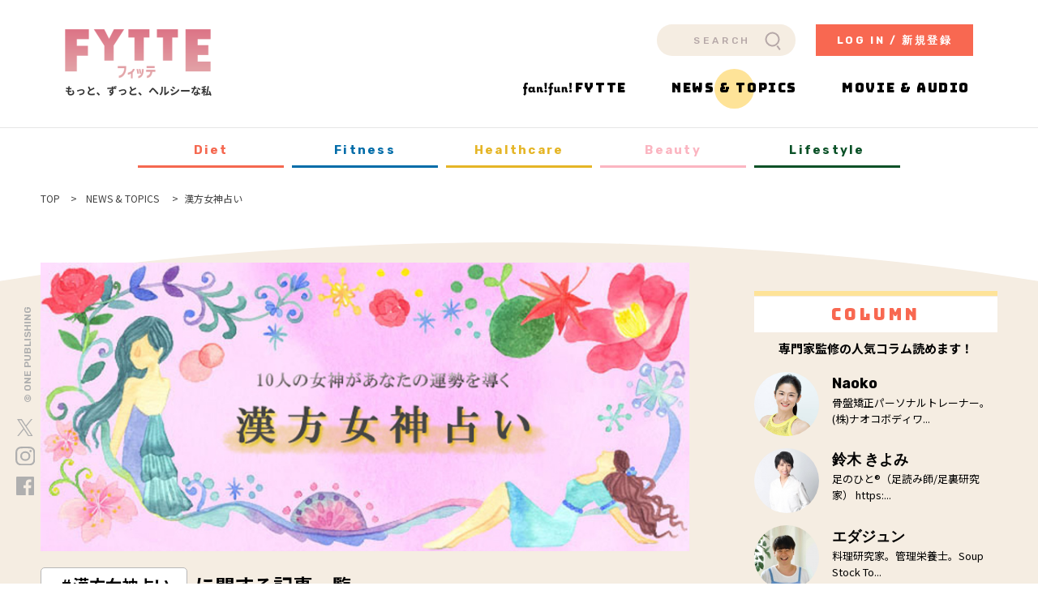

--- FILE ---
content_type: text/html; charset=UTF-8
request_url: https://fytte.jp/news/keyword/chinese-medicine-goddess-fortune-telling/page/3/
body_size: 12252
content:
<!doctype html>
<html><head>
<meta charset="UTF-8">
<meta name="format-detection" content="telephone=no,address=no,email=no">
<meta name="viewport" content="width=device-width">
<meta name="description" itemprop="description" content="漢方女神占い とは｜漢方理論をベースに自然界にある太陽と月、春夏秋冬と土用を加えた五行のどのタイプに生まれてどんな宿命を持っているかを10のエレメントで運勢を導きだします。
">
<meta name="Keywords" itemprop="keywords" content="漢方女神占い,FYTTE,フィッテ,ダイエット,女性,学研,運動,食事,健康,痩せる,痩せたい">
<title>漢方女神占い|ダイエット、フィットネス、ヘルスケアのことならFYTTE-フィッテ</title>
<!--[if lt IE 9]>
<script src="https://fytte.jp/news/wp-content/themes/fytte/js/html5.js"></script>
<![endif]-->

<script src="//ajax.googleapis.com/ajax/libs/webfont/1.6.26/webfont.js"></script>
<script>
  WebFont.load({
    google: {
      api: 'https://fonts.googleapis.com/css2',
      families: [
        'Noto+Sans+JP:wght@400;500;600;700;900&display=swap'
      ]
    }
  });
  WebFont.load({
    google: {
      api: 'https://fonts.googleapis.com/css2',
      families: [
        'Bungee&display=swap'
      ]
    }
  });
  WebFont.load({
    google: {
      api: 'https://fonts.googleapis.com/css2',
      families: [
        'Rubik:ital,wght@0,400;0,500;0,600;0,700;0,900;1,400;1,500;1,600;1,700;1,900&display=swap'
      ]
    }
  });
</script>

<link href="https://fytte.jp/wps/wp-content/themes/fytte-member/assets/css/style.min.css" rel="stylesheet" media="all">
<link rel="stylesheet" href="https://fytte.jp/wps/wp-content/themes/fytte-member/assets/css/lib/swiper.min.css">
<link rel="stylesheet" href="https://fytte.jp/wps/wp-content/themes/fytte-member/assets/css/page/news.min.css">

<meta property="og:title" content="漢方女神占い 外側からも内側からもキレイになりたい女性向けに、ダイエットやヘルス、ビューティの最新情報をお届け。ダイエットのノウハウ記事や、今知っておきたいヘルスケア情報など、読んでキレイになれる情報が満載です。" />
<meta property="og:type" content="article" />
<meta property="og:url" content="https://fytte.jp/news/keyword/chinese-medicine-goddess-fortune-telling/page/3/" />
<meta property="og:image" content="https://fytte.jp/news/wp-content/themes/fytte/img/social_follow/tag.jpg" />

<meta property="og:site_name" content="FYTTE-フィッテ" />
<meta property="og:description" content="漢方理論をベースに自然界にある太陽と月、春夏秋冬と土用を加えた五行のどのタイプに生まれてどんな宿命を持っているかを10のエレメントで運勢を導きだします。
" />

<meta name="twitter:card" content="summary_large_image" />
<meta name="twitter:title" content="漢方女神占い 外側からも内側からもキレイになりたい女性向けに、ダイエットやヘルス、ビューティの最新情報をお届け。ダイエットのノウハウ記事や、今知っておきたいヘルスケア情報など、読んでキレイになれる情報が満載です。" />
<meta name="twitter:description" content="漢方理論をベースに自然界にある太陽と月、春夏秋冬と土用を加えた五行のどのタイプに生まれてどんな宿命を持っているかを10のエレメントで運勢を導きだします。
" />
<meta name="twitter:image" content="https://fytte.jp/news/wp-content/themes/fytte/img/social_follow/tag.jpg" />

<meta itemprop="image" content="https://fytte.jp/news/wp-content/themes/fytte/img/social_follow/tag.jpg" />

<link rel="icon" type="image/png" href="https://fytte.jp/news/wp-content/themes/fytte/img/favicon.png" sizes="64x64">
<link rel="apple-touch-icon" sizes="180x180" href="https://fytte.jp/news/wp-content/themes/fytte/img/apple-touch-icon.png">
<meta name='robots' content='max-image-preview:large' />
<link rel='dns-prefetch' href='//codoc.jp' />
<link rel='stylesheet' id='wp-block-library-css' href='https://fytte.jp/news/wp-includes/css/dist/block-library/style.min.css?ver=6.5.4' type='text/css' media='all' />
<style id='classic-theme-styles-inline-css' type='text/css'>
/*! This file is auto-generated */
.wp-block-button__link{color:#fff;background-color:#32373c;border-radius:9999px;box-shadow:none;text-decoration:none;padding:calc(.667em + 2px) calc(1.333em + 2px);font-size:1.125em}.wp-block-file__button{background:#32373c;color:#fff;text-decoration:none}
</style>
<style id='global-styles-inline-css' type='text/css'>
body{--wp--preset--color--black: #000000;--wp--preset--color--cyan-bluish-gray: #abb8c3;--wp--preset--color--white: #ffffff;--wp--preset--color--pale-pink: #f78da7;--wp--preset--color--vivid-red: #cf2e2e;--wp--preset--color--luminous-vivid-orange: #ff6900;--wp--preset--color--luminous-vivid-amber: #fcb900;--wp--preset--color--light-green-cyan: #7bdcb5;--wp--preset--color--vivid-green-cyan: #00d084;--wp--preset--color--pale-cyan-blue: #8ed1fc;--wp--preset--color--vivid-cyan-blue: #0693e3;--wp--preset--color--vivid-purple: #9b51e0;--wp--preset--gradient--vivid-cyan-blue-to-vivid-purple: linear-gradient(135deg,rgba(6,147,227,1) 0%,rgb(155,81,224) 100%);--wp--preset--gradient--light-green-cyan-to-vivid-green-cyan: linear-gradient(135deg,rgb(122,220,180) 0%,rgb(0,208,130) 100%);--wp--preset--gradient--luminous-vivid-amber-to-luminous-vivid-orange: linear-gradient(135deg,rgba(252,185,0,1) 0%,rgba(255,105,0,1) 100%);--wp--preset--gradient--luminous-vivid-orange-to-vivid-red: linear-gradient(135deg,rgba(255,105,0,1) 0%,rgb(207,46,46) 100%);--wp--preset--gradient--very-light-gray-to-cyan-bluish-gray: linear-gradient(135deg,rgb(238,238,238) 0%,rgb(169,184,195) 100%);--wp--preset--gradient--cool-to-warm-spectrum: linear-gradient(135deg,rgb(74,234,220) 0%,rgb(151,120,209) 20%,rgb(207,42,186) 40%,rgb(238,44,130) 60%,rgb(251,105,98) 80%,rgb(254,248,76) 100%);--wp--preset--gradient--blush-light-purple: linear-gradient(135deg,rgb(255,206,236) 0%,rgb(152,150,240) 100%);--wp--preset--gradient--blush-bordeaux: linear-gradient(135deg,rgb(254,205,165) 0%,rgb(254,45,45) 50%,rgb(107,0,62) 100%);--wp--preset--gradient--luminous-dusk: linear-gradient(135deg,rgb(255,203,112) 0%,rgb(199,81,192) 50%,rgb(65,88,208) 100%);--wp--preset--gradient--pale-ocean: linear-gradient(135deg,rgb(255,245,203) 0%,rgb(182,227,212) 50%,rgb(51,167,181) 100%);--wp--preset--gradient--electric-grass: linear-gradient(135deg,rgb(202,248,128) 0%,rgb(113,206,126) 100%);--wp--preset--gradient--midnight: linear-gradient(135deg,rgb(2,3,129) 0%,rgb(40,116,252) 100%);--wp--preset--font-size--small: 13px;--wp--preset--font-size--medium: 20px;--wp--preset--font-size--large: 36px;--wp--preset--font-size--x-large: 42px;--wp--preset--spacing--20: 0.44rem;--wp--preset--spacing--30: 0.67rem;--wp--preset--spacing--40: 1rem;--wp--preset--spacing--50: 1.5rem;--wp--preset--spacing--60: 2.25rem;--wp--preset--spacing--70: 3.38rem;--wp--preset--spacing--80: 5.06rem;--wp--preset--shadow--natural: 6px 6px 9px rgba(0, 0, 0, 0.2);--wp--preset--shadow--deep: 12px 12px 50px rgba(0, 0, 0, 0.4);--wp--preset--shadow--sharp: 6px 6px 0px rgba(0, 0, 0, 0.2);--wp--preset--shadow--outlined: 6px 6px 0px -3px rgba(255, 255, 255, 1), 6px 6px rgba(0, 0, 0, 1);--wp--preset--shadow--crisp: 6px 6px 0px rgba(0, 0, 0, 1);}:where(.is-layout-flex){gap: 0.5em;}:where(.is-layout-grid){gap: 0.5em;}body .is-layout-flex{display: flex;}body .is-layout-flex{flex-wrap: wrap;align-items: center;}body .is-layout-flex > *{margin: 0;}body .is-layout-grid{display: grid;}body .is-layout-grid > *{margin: 0;}:where(.wp-block-columns.is-layout-flex){gap: 2em;}:where(.wp-block-columns.is-layout-grid){gap: 2em;}:where(.wp-block-post-template.is-layout-flex){gap: 1.25em;}:where(.wp-block-post-template.is-layout-grid){gap: 1.25em;}.has-black-color{color: var(--wp--preset--color--black) !important;}.has-cyan-bluish-gray-color{color: var(--wp--preset--color--cyan-bluish-gray) !important;}.has-white-color{color: var(--wp--preset--color--white) !important;}.has-pale-pink-color{color: var(--wp--preset--color--pale-pink) !important;}.has-vivid-red-color{color: var(--wp--preset--color--vivid-red) !important;}.has-luminous-vivid-orange-color{color: var(--wp--preset--color--luminous-vivid-orange) !important;}.has-luminous-vivid-amber-color{color: var(--wp--preset--color--luminous-vivid-amber) !important;}.has-light-green-cyan-color{color: var(--wp--preset--color--light-green-cyan) !important;}.has-vivid-green-cyan-color{color: var(--wp--preset--color--vivid-green-cyan) !important;}.has-pale-cyan-blue-color{color: var(--wp--preset--color--pale-cyan-blue) !important;}.has-vivid-cyan-blue-color{color: var(--wp--preset--color--vivid-cyan-blue) !important;}.has-vivid-purple-color{color: var(--wp--preset--color--vivid-purple) !important;}.has-black-background-color{background-color: var(--wp--preset--color--black) !important;}.has-cyan-bluish-gray-background-color{background-color: var(--wp--preset--color--cyan-bluish-gray) !important;}.has-white-background-color{background-color: var(--wp--preset--color--white) !important;}.has-pale-pink-background-color{background-color: var(--wp--preset--color--pale-pink) !important;}.has-vivid-red-background-color{background-color: var(--wp--preset--color--vivid-red) !important;}.has-luminous-vivid-orange-background-color{background-color: var(--wp--preset--color--luminous-vivid-orange) !important;}.has-luminous-vivid-amber-background-color{background-color: var(--wp--preset--color--luminous-vivid-amber) !important;}.has-light-green-cyan-background-color{background-color: var(--wp--preset--color--light-green-cyan) !important;}.has-vivid-green-cyan-background-color{background-color: var(--wp--preset--color--vivid-green-cyan) !important;}.has-pale-cyan-blue-background-color{background-color: var(--wp--preset--color--pale-cyan-blue) !important;}.has-vivid-cyan-blue-background-color{background-color: var(--wp--preset--color--vivid-cyan-blue) !important;}.has-vivid-purple-background-color{background-color: var(--wp--preset--color--vivid-purple) !important;}.has-black-border-color{border-color: var(--wp--preset--color--black) !important;}.has-cyan-bluish-gray-border-color{border-color: var(--wp--preset--color--cyan-bluish-gray) !important;}.has-white-border-color{border-color: var(--wp--preset--color--white) !important;}.has-pale-pink-border-color{border-color: var(--wp--preset--color--pale-pink) !important;}.has-vivid-red-border-color{border-color: var(--wp--preset--color--vivid-red) !important;}.has-luminous-vivid-orange-border-color{border-color: var(--wp--preset--color--luminous-vivid-orange) !important;}.has-luminous-vivid-amber-border-color{border-color: var(--wp--preset--color--luminous-vivid-amber) !important;}.has-light-green-cyan-border-color{border-color: var(--wp--preset--color--light-green-cyan) !important;}.has-vivid-green-cyan-border-color{border-color: var(--wp--preset--color--vivid-green-cyan) !important;}.has-pale-cyan-blue-border-color{border-color: var(--wp--preset--color--pale-cyan-blue) !important;}.has-vivid-cyan-blue-border-color{border-color: var(--wp--preset--color--vivid-cyan-blue) !important;}.has-vivid-purple-border-color{border-color: var(--wp--preset--color--vivid-purple) !important;}.has-vivid-cyan-blue-to-vivid-purple-gradient-background{background: var(--wp--preset--gradient--vivid-cyan-blue-to-vivid-purple) !important;}.has-light-green-cyan-to-vivid-green-cyan-gradient-background{background: var(--wp--preset--gradient--light-green-cyan-to-vivid-green-cyan) !important;}.has-luminous-vivid-amber-to-luminous-vivid-orange-gradient-background{background: var(--wp--preset--gradient--luminous-vivid-amber-to-luminous-vivid-orange) !important;}.has-luminous-vivid-orange-to-vivid-red-gradient-background{background: var(--wp--preset--gradient--luminous-vivid-orange-to-vivid-red) !important;}.has-very-light-gray-to-cyan-bluish-gray-gradient-background{background: var(--wp--preset--gradient--very-light-gray-to-cyan-bluish-gray) !important;}.has-cool-to-warm-spectrum-gradient-background{background: var(--wp--preset--gradient--cool-to-warm-spectrum) !important;}.has-blush-light-purple-gradient-background{background: var(--wp--preset--gradient--blush-light-purple) !important;}.has-blush-bordeaux-gradient-background{background: var(--wp--preset--gradient--blush-bordeaux) !important;}.has-luminous-dusk-gradient-background{background: var(--wp--preset--gradient--luminous-dusk) !important;}.has-pale-ocean-gradient-background{background: var(--wp--preset--gradient--pale-ocean) !important;}.has-electric-grass-gradient-background{background: var(--wp--preset--gradient--electric-grass) !important;}.has-midnight-gradient-background{background: var(--wp--preset--gradient--midnight) !important;}.has-small-font-size{font-size: var(--wp--preset--font-size--small) !important;}.has-medium-font-size{font-size: var(--wp--preset--font-size--medium) !important;}.has-large-font-size{font-size: var(--wp--preset--font-size--large) !important;}.has-x-large-font-size{font-size: var(--wp--preset--font-size--x-large) !important;}
.wp-block-navigation a:where(:not(.wp-element-button)){color: inherit;}
:where(.wp-block-post-template.is-layout-flex){gap: 1.25em;}:where(.wp-block-post-template.is-layout-grid){gap: 1.25em;}
:where(.wp-block-columns.is-layout-flex){gap: 2em;}:where(.wp-block-columns.is-layout-grid){gap: 2em;}
.wp-block-pullquote{font-size: 1.5em;line-height: 1.6;}
</style>
<link rel='stylesheet' id='arve-css' href='https://fytte.jp/news/wp-content/plugins/advanced-responsive-video-embedder/build/main.css?ver=755e5bf2bfafc15e7cc1' type='text/css' media='all' />
<script type="text/javascript"  src="https://codoc.jp/js/cms-connect.js?ver=6.5.4" id="codoc-injector-js-js"  data-css="red"  data-connect-code="iosaD1bHJw" data-usercode="382K96ewgQ" defer></script>
<script type="text/javascript">
	window._wp_rp_static_base_url = 'https://wprp.zemanta.com/static/';
	window._wp_rp_wp_ajax_url = "https://fytte.jp/news/wp-admin/admin-ajax.php";
	window._wp_rp_plugin_version = '3.6.4';
	window._wp_rp_post_id = '75268';
	window._wp_rp_num_rel_posts = '4';
	window._wp_rp_thumbnails = true;
	window._wp_rp_post_title = '%EF%BC%99%E6%9C%88%E3%81%AE%E9%81%8B%E5%8B%A2%E3%80%82%E6%84%9B%E6%83%85%E9%81%8B%E3%81%8C%E3%83%9E%E3%83%B3%E3%83%8D%E3%83%AA%E3%81%8E%E3%81%BF%E3%80%82%E5%A4%89%E5%8C%96%E3%81%8C%E3%81%AA%E3%81%84%E3%81%AA%E3%82%89%E4%B8%80%E5%BA%A6%E9%9B%A2%E3%82%8C%E3%81%A6%E3%81%BF%E3%82%8B%E3%81%AE%E3%82%82%E9%81%B8%E6%8A%9E%E3%81%AE%E3%81%B2%E3%81%A8%E3%81%A4';
	window._wp_rp_post_tags = [];
	window._wp_rp_promoted_content = true;
</script>
<link rel="stylesheet" href="https://fytte.jp/news/wp-content/plugins/wordpress-23-related-posts-plugin/static/themes/vertical-m.css?version=3.6.4" />
<style type="text/css">
.related_post_title {
}
ul.related_post {
}
ul.related_post li {
}
ul.related_post li a {
}
ul.related_post li img {
}</style>
<link rel="canonical" href="https://fytte.jp/news/keyword/chinese-medicine-goddess-fortune-telling/">
<link rel="prev" href="https://fytte.jp/news/keyword/chinese-medicine-goddess-fortune-telling/page/2/">
<link rel="next" href="https://fytte.jp/news/keyword/chinese-medicine-goddess-fortune-telling/page/4/">
<link rel="icon" href="https://fytte.jp/news/wp-content/uploads/2019/07/cropped-site_ico-32x32.png" sizes="32x32" />
<link rel="icon" href="https://fytte.jp/news/wp-content/uploads/2019/07/cropped-site_ico-192x192.png" sizes="192x192" />
<link rel="apple-touch-icon" href="https://fytte.jp/news/wp-content/uploads/2019/07/cropped-site_ico-180x180.png" />
<meta name="msapplication-TileImage" content="https://fytte.jp/news/wp-content/uploads/2019/07/cropped-site_ico-270x270.png" />

<!--ga_custom-->
<script>
window.dataLayer = window.dataLayer || [];
dataLayer.push({
'category': '',
'subcategory': '',
'author': ''
});
</script>

<!-- Google Tag Manager -->
<script>(function(w,d,s,l,i){w[l]=w[l]||[];w[l].push({'gtm.start':
new Date().getTime(),event:'gtm.js'});var f=d.getElementsByTagName(s)[0],
j=d.createElement(s),dl=l!='dataLayer'?'&l='+l:'';j.async=true;j.src=
'https://www.googletagmanager.com/gtm.js?id='+i+dl;f.parentNode.insertBefore(j,f);
})(window,document,'script','dataLayer','GTM-5PC9MQD');</script>
<!-- End Google Tag Manager -->

<!-- Google Tag Manager (noscript) -->
<noscript><iframe src="https://www.googletagmanager.com/ns.html?id=GTM-5PC9MQD"
height="0" width="0" style="display:none;visibility:hidden"></iframe></noscript>
<!-- End Google Tag Manager (noscript) -->
<!-- 22876004866 START -->
<script async src="https://securepubads.g.doubleclick.net/tag/js/gpt.js"></script>
<script>
var googletag = googletag || {};
googletag.cmd = googletag.cmd || [];
var slotSpFov = null;
var path_value = location.pathname.substr(0, 40);
var ref_value = document.referrer ? document.referrer.split("/")[2] : 'null';

googletag.cmd.push(function() {
  googletag.defineSlot('/22876004866/OP/FTSPALOT', [[320, 100], [320, 50], [300, 250], [336, 280], [200, 200], [1, 1], [320, 180], [300, 600], 'fluid'], 'FTSPALOT').addService(googletag.pubads());
  googletag.defineSlot('/22876004866/OP/FTSPALOT2', [[320, 100], [320, 50], [300, 250], [336, 280], [200, 200], [1, 1], [320, 180], [300, 600], 'fluid'], 'FTSPALOT2').addService(googletag.pubads());
  googletag.defineSlot('/22876004866/OP/FTSPARMD', [[320, 100], [320, 50], [300, 250], [336, 280], [200, 200], [1, 1], [320, 180], 'fluid'], 'FTSPARMD').addService(googletag.pubads());
  googletag.defineSlot('/22876004866/OP/FTSPARBM', [[320, 100], [320, 50], [300, 250], [336, 280], [200, 200], [1, 1], [320, 180], [300, 600], 'fluid'], 'FTSPARBM').addService(googletag.pubads());
  slotSpFov = googletag.defineSlot('/22876004866/OP/FTSPALOL', [[320, 50], [320, 100], [1, 1], [320, 80], 'fluid'], 'FTSPALOL').addService(googletag.pubads());
  googletag.defineSlot('/22876004866/OP/FTPCALOT1', [[1, 1], [300, 250], [300, 600]], 'FTPCALOT1').addService(googletag.pubads());
  googletag.defineSlot('/22876004866/OP/FTPCALOT2', [[1, 1], [300, 250], [300, 600]], 'FTPCALOT2').addService(googletag.pubads());
  googletag.defineSlot('/22876004866/OP/FTPCALOT3', [[1, 1], [300, 250], [300, 600]], 'FTPCALOT3').addService(googletag.pubads());
  googletag.defineSlot('/22876004866/OP/FTPCARBML', [[1, 1], [300, 250], [336, 280]], 'FTPCARBML').addService(googletag.pubads());
  googletag.defineSlot('/22876004866/OP/FTPCARBMR', [[1, 1], [300, 250], [336, 280]], 'FTPCARBMR').addService(googletag.pubads());
  
  googletag.pubads().enableSingleRequest();
  googletag.pubads().disableInitialLoad();
  googletag.pubads().setTargeting('URLs', path_value);
  googletag.pubads().setTargeting('Ref', ref_value);
  googletag.pubads().collapseEmptyDivs();
  googletag.enableServices();
  
  googletag.pubads().addEventListener('slotRenderEnded', event=>{
    if (event.slot === slotSpFov) {
      if (!event.size)
        return;
        var ovDiv = document.querySelector('#onepub_ov_wrapper');
        ovDiv.className = 'onepub-ov-rendered';
        var closeBtn = document.querySelector('#onepub_ov_wrapper > button');
        closeBtn.addEventListener('click', event=>{
          ovDiv.className = 'onepub-ov-norendered';
          googletag.cmd.push(function() {
              googletag.destroySlots([slotSpFov]);
        });
        ovDiv.remove();
      });
    }
  });

});
</script>
<style>
#FTSPARMD,
#FTSPARBM{
  text-align: center;
}
.onepub-ov-padding-top {
    height: 4px;
}
.onepub-ov-close-button {
    display: block;
    width: 20px;
    height: 20px;
    position: absolute;
    right: 0px;
    top: -20px;
    border: none;
    box-shadow: -1px -1px 1px 0 rgb(0 0 0 / 20%);
    background-color: #fff;
}

.onepub-ov-close-button::before, .onepub-ov-close-button::after{
    content: "";
    position: absolute;
    top: 50%;
    left: 50%;
    width: 3px;
    height: 20px;
    background: #333;
}

.onepub-ov-close-button::after{
    transform: translate(-50%,-50%) rotate(-45deg);
}
.onepub-ov-close-button::before {
  transform: translate(-50%,-50%) rotate(45deg);
}
.onepub-ov-rendered {
    display: block !important;
    height: auto !important;
    visibility: visible;
    opacity: 1;
    will-change: opacity;
    width: 100%;
    position: fixed;
    left: 0;
    right: 0;
    bottom: 0;
    box-sizing: border-box;
    z-index: 2147483647;
    box-shadow: rgb(0 0 0 / 40%) 0px -4px 6px -3px;
    background: rgb(255 255 255);
}
.onepub-ov-norendered {
    visibility: hidden;
    opacity: 0;
    will-change: opacity;
    transition: opacity 225ms cubic-bezier(0.4, 0, 0.2, 1) 0ms;
    display:none;
}
@media only screen and (min-width: 768px){
  .onepub-ov-rendered {
    display: none !important;
  }
}
</style>
<!-- 22876004866 END -->

<script type="application/javascript" src="//anymind360.com/js/395/ats.js"></script>

</head>
<body>
<!-- /22876004866/OP/FTSPALOL -->
<div id='onepub_ov_wrapper' class='onepub-ov-norendered sp'>
    <div class="onepub-ov-padding-top"></div>
    <button class="onepub-ov-close-button"></button>
    <div id='FTSPALOL' style="margin: 0; text-align: center;">
        <script>
            googletag.cmd.push(function() { googletag.display('FTSPALOL'); });
        </script>
    </div>
</div>

<!-- Google Tag Manager -->
<!-- End Google Tag Manager -->
<header class="header">
  <div class="inHeader">
    <h1 id="logo"><a href="https://fytte.jp/"><picture>
      <source srcset="https://fytte.jp/wps/wp-content/themes/fytte-member/assets/img/common/logo01_sp.png" media="(max-width: 767px)">
      <source srcset="https://fytte.jp/wps/wp-content/themes/fytte-member/assets/img/common/logo01.png">
      <img src="https://fytte.jp/wps/wp-content/themes/fytte-member/assets/img/common/logo01.png" width="181" alt="FYTTE">
    </picture></a></h1>
    <div class="h-right">
      <div class="hNavi">
        <div class="cm-box-search pc"><form id="searchform" action="https://fytte.jp/news/"><input type="text" name="s" placeholder="SEARCH" value=""></form></div>
        <a href="https://fytte.jp/login" class="btn-login">LOG IN / 新規登録</a>
      </div>
      <p class="hamberger js-btn-menu"><span class="ham"></span><span class="ber"> </span><span class="ger"></span></p>
      <div class="layerMenu js-navigation">
        <div class="inLayer">
          <div class="cm-box-search sp"><form id="searchform" action="https://fytte.jp/news/"><input type="text" name="s" placeholder="SEARCH" value=""></form></div>
          <ul class="gNavi">
            <li class="fanfun">
              <a href="https://fytte.jp/community/">
                <span class="img"><img src="https://fytte.jp/wps/wp-content/themes/fytte-member/assets/img/common/txt_fanfun04.svg" alt="FYTTE"></span><span class="txt">FYTTE</span>
              </a>
            </li>
            <li class="news">
              <a href="https://fytte.jp/news/" class="is-active">
                <span class="txt">NEWS & TOPICS</span>
              </a>
                            <ul class="newsCat sp">
                <li class="c-diet">
                  <a href="/news/cat/diet">
                  <img src="https://fytte.jp/wps/wp-content/themes/fytte-member/assets/img/common/icon/icn_diet01.svg" alt="">
                  Diet<span class="c-arr"></span>
                  </a>
                </li>
                <li class="c-fitness">
                  <a href="/news/cat/fitness">
                  <img src="https://fytte.jp/wps/wp-content/themes/fytte-member/assets/img/common/icon/icn_fitness01.svg" alt="">
                  Fitness<span class="c-arr"></span>
                  </a>
                </li>
                <li class="c-healthcare">
                  <a href="/news/cat/healthcare">
                  <img src="https://fytte.jp/wps/wp-content/themes/fytte-member/assets/img/common/icon/icn_healthcare01.svg" alt="">
                  Healthcare<span class="c-arr"></span>
                  </a>
                </li>
                <li class="c-beauty">
                  <a href="/news/cat/beauty">
                  <img src="https://fytte.jp/wps/wp-content/themes/fytte-member/assets/img/common/icon/icn_beauty01.svg" alt="">
                  Beauty<span class="c-arr"></span>
                  </a>
                </li>
                <li class="c-lifestyle">
                  <a href="/news/cat/lifestyle">
                  <img src="https://fytte.jp/wps/wp-content/themes/fytte-member/assets/img/common/icon/icn_lifestyle01.svg" alt="">
                  Lifestyle<span class="c-arr"></span>
                  </a>
                </li>
              </ul>
            </li>
            <li>
              <a href="https://fytte.jp/#movie_audio">
                <span class="txt">MOVIE & AUDIO</span>
              </a>
            </li>
          </ul>
          <a href="https://fytte.jp/login" class="btn-login sp">LOG IN / 新規登録</a>
          <div class="cm-sticky">
            <p class="txt pc"><span>© ONE PUBLISHING</span></p>
            <ul class="list-icn">
              <li class="icn_twitter"><a href="https://twitter.com/fytte" target="_blank" rel="noopener">
                                <img src="https://fytte.jp/wps/wp-content/themes/fytte-member/assets/img/news/icon/icn_x.svg" alt="X" class="pc">
                <img src="https://fytte.jp/wps/wp-content/themes/fytte-member/assets/img/common/icon/icn_x.svg" alt="X" class="sp">
                              </a></li>
              <li><a href="https://www.instagram.com/fytte_jp/" target="_blank" rel="noopener">
                                <img src="https://fytte.jp/wps/wp-content/themes/fytte-member/assets/img/news/icon/icn_instagram.svg" alt="instagram" class="pc">
                <img src="https://fytte.jp/wps/wp-content/themes/fytte-member/assets/img/common/icon/icn_instagram.svg" alt="instagram" class="sp">
                              </a></li>
              <li><a href="https://ja-jp.facebook.com/fytte/" target="_blank" rel="noopener">
                                <img src="https://fytte.jp/wps/wp-content/themes/fytte-member/assets/img/news/icon/icn_facebook.svg" alt="facebook" class="pc">
                <img src="https://fytte.jp/wps/wp-content/themes/fytte-member/assets/img/common/icon/icn_facebook.svg" alt="facebook" class="sp">
                              </a></li>
            </ul>
          </div>
        </div>
      </div>
    </div>
  </div>
</header>

<div id="wrap">
    <main>
        <ul class="news-cm-catnavi">
    <li><a href="/news/cat/diet" class="c-diet">Diet</a></li>
    <li><a href="/news/cat/fitness" class="c-fitness">Fitness</a></li>
    <li><a href="/news/cat/healthcare" class="c-healthcare">Healthcare</a></li>
    <li><a href="/news/cat/beauty" class="c-beauty">Beauty</a></li>
    <li><a href="/news/cat/lifestyle" class="c-lifestyle">Lifestyle</a></li>
</ul>                <div class="breadcrumb" vocab="http://schema.org/" typeof="BreadcrumbList">
            <div class="wcm02">
                <ul itemprop="breadcrumb">
                    <li><a href="/">TOP</a></li>
                    <li property="itemListElement" typeof="ListItem">
                        <a property="item" typeof="Thing" href="/news/"><span property="name">NEWS &amp; TOPICS</span></a>
                        <meta property="position" content="1">
                    </li>
                    <li>漢方女神占い</li>
                </ul>
            </div>
        </div><!-- /.breadcrumb -->
        <div class="news-cm-contents">
            <div class="news-tagBody">
                <div class="wcm news-cm-2col">
                    <div class="news-cm-main">
                        <div class="news-tagHead">
                                                        <div class="news-tagHead-img">
                                <img src="https://fytte.jp/news/wp-content/uploads/2019/02/6d86d71f5f2e5a6a32ab9d367df3e305.jpg" alt="">
                            </div>
                                                        <h1 class="news-tagHead-ttl">
                                <span class="cm-news-tag">漢方女神占い</span><br class="sp">に関する記事一覧
                            </h1>
                                                            <div class="news-tagHead-description"><p>漢方理論をベースに自然界にある太陽と月、春夏秋冬と土用を加えた五行のどのタイプに生まれてどんな宿命を持っているかを10のエレメントで運勢を導きだします。</p>
</div>
                                                    </div><!-- /.news-tagHead -->
                                                                        <div class="news-cm-archives" itemscope itemtype="http://schema.org/RestrictedDiet" itemprop="ingredient">


<article class="news-cm-article">
	<a href="https://fytte.jp/news/lifestyle/67067/">
				<div class="news-cm-eyecatch" itemscope itemtype="https://schema.org/ImageObject">
								<div><span style="background-image:url(https://fytte.jp/news/wp-content/uploads/2019/07/image001-1-320x214.jpg)"></span></div>
			<meta itemprop="url" content="https://fytte.jp/news/wp-content/uploads/2019/07/image001-1-320x214.jpg">
		</div>
		<div class="news-cm-txt">
						<span class="news-cm-cat">占い</span>
						<h3 class="news-cm-postTtl">５〜７月生まれの７月の運勢。復縁の訪れ♡ あせらずハーブティーでひと呼吸</h3>
			<time class="news-cm-date" datetime="2019-07-01">2019.07.01</time>
					</div>
	</a>
</article>


<article class="news-cm-article">
	<a href="https://fytte.jp/news/lifestyle/67034/">
				<div class="news-cm-eyecatch" itemscope itemtype="https://schema.org/ImageObject">
								<div><span style="background-image:url(https://fytte.jp/news/wp-content/uploads/2019/06/image001-312-320x214.jpg)"></span></div>
			<meta itemprop="url" content="https://fytte.jp/news/wp-content/uploads/2019/06/image001-312-320x214.jpg">
		</div>
		<div class="news-cm-txt">
						<span class="news-cm-cat">占い</span>
						<h3 class="news-cm-postTtl">５〜７月生まれの７月の運勢。LOVE運が戦いのような月になりそう…顔面体操で笑顔をキープ！</h3>
			<time class="news-cm-date" datetime="2019-07-01">2019.07.01</time>
					</div>
	</a>
</article>


<article class="news-cm-article">
	<a href="https://fytte.jp/news/lifestyle/67031/">
				<div class="news-cm-eyecatch" itemscope itemtype="https://schema.org/ImageObject">
								<div><span style="background-image:url(https://fytte.jp/news/wp-content/uploads/2019/06/image001-313-320x216.jpg)"></span></div>
			<meta itemprop="url" content="https://fytte.jp/news/wp-content/uploads/2019/06/image001-313-320x216.jpg">
		</div>
		<div class="news-cm-txt">
						<span class="news-cm-cat">占い</span>
						<h3 class="news-cm-postTtl">２〜４月生まれの7月は、給料アップが期待できる予感。素敵な帽子でお出かけを♪</h3>
			<time class="news-cm-date" datetime="2019-07-01">2019.07.01</time>
					</div>
	</a>
</article>


<article class="news-cm-article">
	<a href="https://fytte.jp/news/lifestyle/64859/">
				<div class="news-cm-eyecatch" itemscope itemtype="https://schema.org/ImageObject">
								<div><span style="background-image:url(https://fytte.jp/news/wp-content/uploads/2019/06/image001-82-229x243.jpg)"></span></div>
			<meta itemprop="url" content="https://fytte.jp/news/wp-content/uploads/2019/06/image001-82-229x243.jpg">
		</div>
		<div class="news-cm-txt">
						<span class="news-cm-cat">占い</span>
						<h3 class="news-cm-postTtl">６月の「愛情運・仕事運・健康運・金運・行動運」第１位は？　全体運をチェックして運気アップ！【漢方女神占い】</h3>
			<time class="news-cm-date" datetime="2019-06-10">2019.06.10</time>
					</div>
	</a>
</article>


<article class="news-cm-article">
	<a href="https://fytte.jp/news/lifestyle/63737/">
				<div class="news-cm-eyecatch" itemscope itemtype="https://schema.org/ImageObject">
								<div><span style="background-image:url(https://fytte.jp/news/wp-content/uploads/2019/05/image001-289-320x214.jpg)"></span></div>
			<meta itemprop="url" content="https://fytte.jp/news/wp-content/uploads/2019/05/image001-289-320x214.jpg">
		</div>
		<div class="news-cm-txt">
						<span class="news-cm-cat">占い</span>
						<h3 class="news-cm-postTtl">８月〜10月生まれの6月運勢。仕事は継続が大切な月。ラッキーアイテムは「リップグロス」</h3>
			<time class="news-cm-date" datetime="2019-06-01">2019.06.01</time>
					</div>
	</a>
</article>


<article class="news-cm-article">
	<a href="https://fytte.jp/news/lifestyle/63757/">
				<div class="news-cm-eyecatch" itemscope itemtype="https://schema.org/ImageObject">
								<div><span style="background-image:url(https://fytte.jp/news/wp-content/uploads/2019/05/image001-293-320x214.jpg)"></span></div>
			<meta itemprop="url" content="https://fytte.jp/news/wp-content/uploads/2019/05/image001-293-320x214.jpg">
		</div>
		<div class="news-cm-txt">
						<span class="news-cm-cat">占い</span>
						<h3 class="news-cm-postTtl">６月の運勢。金運がよく人のアドバイスを聞くとラッキー！南の方向でショッピングが吉</h3>
			<time class="news-cm-date" datetime="2019-06-01">2019.06.01</time>
					</div>
	</a>
</article>


<article class="news-cm-article">
	<a href="https://fytte.jp/news/lifestyle/63747/">
				<div class="news-cm-eyecatch" itemscope itemtype="https://schema.org/ImageObject">
								<div><span style="background-image:url(https://fytte.jp/news/wp-content/uploads/2019/05/image001-291-320x214.jpg)"></span></div>
			<meta itemprop="url" content="https://fytte.jp/news/wp-content/uploads/2019/05/image001-291-320x214.jpg">
		</div>
		<div class="news-cm-txt">
						<span class="news-cm-cat">占い</span>
						<h3 class="news-cm-postTtl">11月〜１月生まれの6月の運勢。新しいことは控えて辛抱強く仕事を続けて。お守りで災難防止</h3>
			<time class="news-cm-date" datetime="2019-06-01">2019.06.01</time>
					</div>
	</a>
</article>


<article class="news-cm-article">
	<a href="https://fytte.jp/news/lifestyle/63752/">
				<div class="news-cm-eyecatch" itemscope itemtype="https://schema.org/ImageObject">
								<div><span style="background-image:url(https://fytte.jp/news/wp-content/uploads/2019/05/image001-292-320x214.jpg)"></span></div>
			<meta itemprop="url" content="https://fytte.jp/news/wp-content/uploads/2019/05/image001-292-320x214.jpg">
		</div>
		<div class="news-cm-txt">
						<span class="news-cm-cat">占い</span>
						<h3 class="news-cm-postTtl">6月の運勢。ダイエットは生活習慣の見直しから。アロマの活用がおすすめ</h3>
			<time class="news-cm-date" datetime="2019-06-01">2019.06.01</time>
					</div>
	</a>
</article>


<article class="news-cm-article">
	<a href="https://fytte.jp/news/lifestyle/63732/">
				<div class="news-cm-eyecatch" itemscope itemtype="https://schema.org/ImageObject">
								<div><span style="background-image:url(https://fytte.jp/news/wp-content/uploads/2019/05/image001-288-320x214.jpg)"></span></div>
			<meta itemprop="url" content="https://fytte.jp/news/wp-content/uploads/2019/05/image001-288-320x214.jpg">
		</div>
		<div class="news-cm-txt">
						<span class="news-cm-cat">占い</span>
						<h3 class="news-cm-postTtl">８〜10月生まれの6月の運勢。好調なダイエット運で充実。ジョギングを始めるなら素敵なウエアで！</h3>
			<time class="news-cm-date" datetime="2019-06-01">2019.06.01</time>
					</div>
	</a>
</article>


<article class="news-cm-article">
	<a href="https://fytte.jp/news/lifestyle/63742/">
				<div class="news-cm-eyecatch" itemscope itemtype="https://schema.org/ImageObject">
								<div><span style="background-image:url(https://fytte.jp/news/wp-content/uploads/2019/05/image001-290-320x214.jpg)"></span></div>
			<meta itemprop="url" content="https://fytte.jp/news/wp-content/uploads/2019/05/image001-290-320x214.jpg">
		</div>
		<div class="news-cm-txt">
						<span class="news-cm-cat">占い</span>
						<h3 class="news-cm-postTtl">6月の運勢。11月〜１月生まれは、コツコツ努力でガマンの時期。お気に入りのコーヒーカップでカフェタイム</h3>
			<time class="news-cm-date" datetime="2019-06-01">2019.06.01</time>
					</div>
	</a>
</article>


<article class="news-cm-article">
	<a href="https://fytte.jp/news/lifestyle/63727/">
				<div class="news-cm-eyecatch" itemscope itemtype="https://schema.org/ImageObject">
								<div><span style="background-image:url(https://fytte.jp/news/wp-content/uploads/2019/05/image001-287-320x214.jpg)"></span></div>
			<meta itemprop="url" content="https://fytte.jp/news/wp-content/uploads/2019/05/image001-287-320x214.jpg">
		</div>
		<div class="news-cm-txt">
						<span class="news-cm-cat">占い</span>
						<h3 class="news-cm-postTtl">５〜７月生まれの6月は、今ある愛情を育んで。新しい靴を新調するとラッキー！</h3>
			<time class="news-cm-date" datetime="2019-06-01">2019.06.01</time>
					</div>
	</a>
</article>


<article class="news-cm-article">
	<a href="https://fytte.jp/news/lifestyle/63717/">
				<div class="news-cm-eyecatch" itemscope itemtype="https://schema.org/ImageObject">
								<div><span style="background-image:url(https://fytte.jp/news/wp-content/uploads/2019/05/image001-285-320x214.jpg)"></span></div>
			<meta itemprop="url" content="https://fytte.jp/news/wp-content/uploads/2019/05/image001-285-320x214.jpg">
		</div>
		<div class="news-cm-txt">
						<span class="news-cm-cat">占い</span>
						<h3 class="news-cm-postTtl">２〜４月生まれの６月は、高額ショッピングは慎重に！ 体側伸ばしストレッチで運気アップ</h3>
			<time class="news-cm-date" datetime="2019-06-01">2019.06.01</time>
					</div>
	</a>
</article>


<article class="news-cm-article">
	<a href="https://fytte.jp/news/lifestyle/63722/">
				<div class="news-cm-eyecatch" itemscope itemtype="https://schema.org/ImageObject">
								<div><span style="background-image:url(https://fytte.jp/news/wp-content/uploads/2019/05/image001-286-320x214.jpg)"></span></div>
			<meta itemprop="url" content="https://fytte.jp/news/wp-content/uploads/2019/05/image001-286-320x214.jpg">
		</div>
		<div class="news-cm-txt">
						<span class="news-cm-cat">占い</span>
						<h3 class="news-cm-postTtl">５〜７月生まれの6月の運勢。愛情に満ちて幸せホルモンがアップ！ ラッキーアイテムは「赤い小物」</h3>
			<time class="news-cm-date" datetime="2019-06-01">2019.06.01</time>
					</div>
	</a>
</article>


<article class="news-cm-article">
	<a href="https://fytte.jp/news/lifestyle/63712/">
				<div class="news-cm-eyecatch" itemscope itemtype="https://schema.org/ImageObject">
								<div><span style="background-image:url(https://fytte.jp/news/wp-content/uploads/2019/05/image001-284-320x214.jpg)"></span></div>
			<meta itemprop="url" content="https://fytte.jp/news/wp-content/uploads/2019/05/image001-284-320x214.jpg">
		</div>
		<div class="news-cm-txt">
						<span class="news-cm-cat">占い</span>
						<h3 class="news-cm-postTtl">２〜４月生まれの６月運勢。物ごとが安定する月。海外旅行の計画を立てると吉</h3>
			<time class="news-cm-date" datetime="2019-06-01">2019.06.01</time>
					</div>
	</a>
</article>


<article class="news-cm-article">
	<a href="https://fytte.jp/news/lifestyle/63592/">
				<div class="news-cm-eyecatch" itemscope itemtype="https://schema.org/ImageObject">
								<div><span style="background-image:url(https://fytte.jp/news/wp-content/uploads/2019/05/image001-274-229x243.jpg)"></span></div>
			<meta itemprop="url" content="https://fytte.jp/news/wp-content/uploads/2019/05/image001-274-229x243.jpg">
		</div>
		<div class="news-cm-txt">
						<span class="news-cm-cat">占い</span>
						<h3 class="news-cm-postTtl">2019後半の「愛情運・仕事運・健康運・金運・行動運」１位から10位を発表！ チェックして運気アップ！【漢方女神占い】</h3>
			<time class="news-cm-date" datetime="2019-05-30">2019.05.30</time>
					</div>
	</a>
</article>

</div><!-- /.news-cm-archives -->

<div class="wp-pagenavi"><a class="previouspostslink" href="https://fytte.jp/news/keyword/chinese-medicine-goddess-fortune-telling/page/2/">&lt;&lt;</a>&nbsp;<a href="https://fytte.jp/news/keyword/chinese-medicine-goddess-fortune-telling/">1</a><a href="https://fytte.jp/news/keyword/chinese-medicine-goddess-fortune-telling/page/2/">2</a><span href="#" class="current">3</span><a href="https://fytte.jp/news/keyword/chinese-medicine-goddess-fortune-telling/page/4/">4</a><a href="https://fytte.jp/news/keyword/chinese-medicine-goddess-fortune-telling/page/5/">5</a><span class="extend">...</span><a class="nextpostslink" href="https://fytte.jp/news/keyword/chinese-medicine-goddess-fortune-telling/page/4/">&gt;&gt;</a></div>

                    </div><!-- /.news-cm-main -->
                    <aside class="news-cm-side">
        <div class="news-cm-sideAd">
        <!-- /22876004866/OP/FTPCALOT1 --> <div id='FTPCALOT1' class="pc">   <script>     googletag.cmd.push(function() { googletag.display('FTPCALOT1'); });   </script> </div>    </div>
        <div class="news-cm-sideColumn">
        <h2 class="news-cm-side-ttl">Column</h2>
        <p class="news-cm-sideColumn-lead">専門家監修の人気コラム読めます！</p>
        <ul class="news-cm-sideColumn-list">
            <li>
    <a href="/news/author/naoko">
        <div class="news-cm-authorImg">
                        <div><span style="background-image:url(https://fytte.jp/news/wp-content/uploads/2021/01/ae46b1f460ee46f789c27b264a6cb421-150x150.jpg)"></span></div>
                    </div>
        <div class="news-cm-authorTxt">
            <h3 class="news-cm-authorName">Naoko</h3>
            <div class="news-cm-authorProfile">骨盤矯正パーソナルトレーナー。(株)ナオコボディワ...</div>
        </div>
    </a>
</li>
<li>
    <a href="/news/author/ksuzuki">
        <div class="news-cm-authorImg">
                        <div><span style="background-image:url(https://fytte.jp/news/wp-content/uploads/2019/01/ae46b1f460ee46f789c27b264a6cb421-8-150x150.jpg)"></span></div>
                    </div>
        <div class="news-cm-authorTxt">
            <h3 class="news-cm-authorName">鈴木 きよみ</h3>
            <div class="news-cm-authorProfile">足のひと®（足読み師/足裏研究家）
https:...</div>
        </div>
    </a>
</li>
<li>
    <a href="/news/author/edajun">
        <div class="news-cm-authorImg">
                        <div><span style="background-image:url(https://fytte.jp/news/wp-content/uploads/2019/04/ae46b1f460ee46f789c27b264a6cb421-14-150x150.jpg)"></span></div>
                    </div>
        <div class="news-cm-authorTxt">
            <h3 class="news-cm-authorName">エダジュン</h3>
            <div class="news-cm-authorProfile">料理研究家。管理栄養士。Soup Stock To...</div>
        </div>
    </a>
</li>
        </ul>
    </div>
    <div class="news-cm-sideInsta">
        <h2 class="news-cm-side-ttl">Instagram</h2>
        <!-- SnapWidget -->
        <iframe src="https://snapwidget.com/embed/1034364" class="snapwidget-widget" allowtransparency="true" frameborder="0" scrolling="no" style="border:none; overflow:hidden;  width:100%; height:618px; margin-top: 10px;"></iframe>
    </div>
        <div class="news-cm-sideAd">
        <!-- /22876004866/OP/FTPCALOT2 -->
        <div id='FTPCALOT2' class="pc">
            <script>
                googletag.cmd.push(function() { googletag.display('FTPCALOT2'); });
            </script>
        </div>
    </div>
    <div class="news-cm-sideAd">
        <!-- /22876004866/OP/FTPCALOT3 -->
        <div id='FTPCALOT3' class="pc">
            <script>
                googletag.cmd.push(function() { googletag.display('FTPCALOT3'); });
            </script>
        </div>
    </div>
    <div class="news-cm-sideAd">
        <!-- /22876004866/OP/FTSPALOT2 --> <div id='FTSPALOT2' class="sp">   <script>     googletag.cmd.push(function() { googletag.display('FTSPALOT2'); });   </script> </div>    </div>
    </aside>
                </div><!-- /.wcm.news-cm-2col -->
            </div><!-- /.news-tagBody -->
            <section class="news-cm-pickup">
    <div class="cm-ttl02-cover">
        <h2 class="cm-ttl02 is-center"><span class="ttl-ja">おすすめの記事</span><span class="ttl-en">PICK UP</span></h2>
    </div>
    <div class="news-cm-pickup-slider">
        <div class="swiper-wrapper">
                    <div class="swiper-slide">
                <a href="https://fytte.jp/news/beauty/224978/">
                                        <div class="news-cm-eyecatch">
                                                                    <div><span style="background-image:url(https://fytte.jp/news/wp-content/uploads/2026/01/02_meijisama_TOP.jpg)"></span></div>
                        <meta content="https://fytte.jp/news/wp-content/uploads/2026/01/02_meijisama_TOP.jpg">
                    </div>
                    <p class="cm-news-cats"><span class="c-beauty">Beauty</span></p>
                    <div class="news-cm-txt">
                        <h3 class="news-cm-postTtl">【陸上界の“走れるビューティー”山本有真選手のキレイの秘訣】気になる肌の乾燥対策に「明治Wのスキンケアヨーグルト」を習慣化中！</h3>
                        <time class="news-cm-date" datetime="2026-01-26">2026.01.26</time>
                                                <span class="cm-news-pr">PR</span>
                                            </div>
                </a>
            </div>
	            <div class="swiper-slide">
                <a href="https://fytte.jp/news/healthcare/223842/">
                                        <div class="news-cm-eyecatch">
                                                                    <div><span style="background-image:url(https://fytte.jp/news/wp-content/uploads/2025/11/23A6992.jpg)"></span></div>
                        <meta content="https://fytte.jp/news/wp-content/uploads/2025/11/23A6992.jpg">
                    </div>
                    <p class="cm-news-cats"><span class="c-healthcare">Healthcare</span></p>
                    <div class="news-cm-txt">
                        <h3 class="news-cm-postTtl">「体が資本」は50代から本気になる—ジェーン・スーさん流・更年期の乗り切り方</h3>
                        <time class="news-cm-date" datetime="2025-11-28">2025.11.28</time>
                                            </div>
                </a>
            </div>
	            <div class="swiper-slide">
                <a href="https://fytte.jp/news/diet/221423/">
                                        <div class="news-cm-eyecatch">
                                                                    <div><span style="background-image:url(https://fytte.jp/news/wp-content/uploads/2025/07/a11b4bb3ba448d1fa402ac3dc62cc91f.png)"></span></div>
                        <meta content="https://fytte.jp/news/wp-content/uploads/2025/07/a11b4bb3ba448d1fa402ac3dc62cc91f.png">
                    </div>
                    <p class="cm-news-cats"><span class="c-diet">Diet</span></p>
                    <div class="news-cm-txt">
                        <h3 class="news-cm-postTtl">ラク・おいしい・ヘルシー！ 話題の「プラントベース」を実食＆魅力をたっぷり解説します！</h3>
                        <time class="news-cm-date" datetime="2025-07-24">2025.07.24</time>
                                                <span class="cm-news-pr">PR</span>
                                            </div>
                </a>
            </div>
	            <div class="swiper-slide">
                <a href="https://fytte.jp/news/fitness/222822/">
                                        <div class="news-cm-eyecatch">
                                                                    <div><span style="background-image:url(https://fytte.jp/news/wp-content/uploads/2025/10/251006_bnr_700-525.jpg)"></span></div>
                        <meta content="https://fytte.jp/news/wp-content/uploads/2025/10/251006_bnr_700-525.jpg">
                    </div>
                    <p class="cm-news-cats"><span class="c-fitness">Fitness</span></p>
                    <div class="news-cm-txt">
                        <h3 class="news-cm-postTtl">人気インフルエンサーも太鼓判！ それぞれのライフスタイルにフィットする「TIGORA」の万能ウエアで、毎日を軽やかに、もっと私らしく</h3>
                        <time class="news-cm-date" datetime="2025-10-10">2025.10.10</time>
                                                <span class="cm-news-pr">PR</span>
                                            </div>
                </a>
            </div>
	            <div class="swiper-slide">
                <a href="https://fytte.jp/news/healthcare/225216/">
                                        <div class="news-cm-eyecatch">
                                                                    <div><span style="background-image:url(https://fytte.jp/news/wp-content/uploads/2026/01/bug_banner-1.jpg)"></span></div>
                        <meta content="https://fytte.jp/news/wp-content/uploads/2026/01/bug_banner-1.jpg">
                    </div>
                    <p class="cm-news-cats"><span class="c-healthcare">Healthcare</span></p>
                    <div class="news-cm-txt">
                        <h3 class="news-cm-postTtl">【2月14・15日開催】FYTTEヘルスケアフェスタのセミナー参加特典「サンプリングバッグ」の中身を紹介！</h3>
                        <time class="news-cm-date" datetime="2026-01-28">2026.01.28</time>
                                            </div>
                </a>
            </div>
	        </div><!-- /.swiper-wrapper -->
        <div class="swiper-pagination"></div>
    </div><!-- /.news-cm-pickup-slider -->
</section><!-- /.news-cm-pickup -->        </div>
    </main>
</div> <!-- /#wrap -->
<footer id="footer">
  <div class="wcm">
    <div class="footerInner">
      <p class="f-logo"><a href="https://fytte.jp/"><a href="https://fytte.jp/"><picture>
      <source srcset="https://fytte.jp/wps/wp-content/themes/fytte-member/assets/img/common/logo02_sp.png" media="(max-width: 767px)">
      <source srcset="https://fytte.jp/wps/wp-content/themes/fytte-member/assets/img/common/logo02.png">
      <img src="https://fytte.jp/wps/wp-content/themes/fytte-member/assets/img/common/logo02.png" width="180" alt="FYTTE">
    </picture></a></p>
      <ul class="f-sns sp">
        <li class="icn_twitter"><a href="https://twitter.com/fytte" target="_blank"><img src="https://fytte.jp/wps/wp-content/themes/fytte-member/assets/img/common/icon/icn_x.svg" alt="X"></a></li>
        <li><a href="https://www.instagram.com/fytte_jp/" target="_blank"><img src="https://fytte.jp/wps/wp-content/themes/fytte-member/assets/img/common/icon/icn_instagram.svg" alt="instagram"></a></li>
        <li><a href="https://ja-jp.facebook.com/fytte/" target="_blank"><img src="https://fytte.jp/wps/wp-content/themes/fytte-member/assets/img/common/icon/icn_facebook.svg" alt="facebook"></a></li>
      </ul>
      <div class="f-menu">
        <ul>
          <li><a href="https://fytte.jp/about">FYTTEとは</a></li>
          <li><a href="https://one-publishing.co.jp/terms" target="_blank">サイトのご利用にあたって</a></li>
          <li><a href="https://one-publishing.co.jp/privacy" target="_blank">個人情報について</a></li>
          <li class="pc"><a href="https://one-publishing.co.jp/informative" target="_blank">インフォマティブデータ取得ガイドライン</a></li>
        </ul>
        <ul class="sp">
          <li><a href="https://one-publishing.co.jp/informative" target="_blank">インフォマティブデータ取得ガイドライン</a></li>
          <li><a href="https://fytte.jp/ad">広告掲載について</a></li>
        </ul>
        <ul>
          <li class="pc"><a href="https://fytte.jp/ad">広告掲載について</a></li>
          <li class="first-sp"><a href="https://one-publishing.co.jp/contact" target="_blank">お問い合わせ</a></li>
          <li><a href="https://one-publishing.co.jp/" target="_blank">運営会社</a></li>
          <li><a href="https://fytte.jp/news/author">監修</a></li>
          <!-- <li><a href="https://fytte.jp/news/">お知らせ</a></li> -->
        </ul>
      </div>
    </div>
    <p class="cp-right sp">© ONE PUBLISHING</p>
  </div>
  </footer>
<script src="https://fytte.jp/wps/wp-content/themes/fytte-member/assets/js/common.min.js"></script>
<script src="https://cdnjs.cloudflare.com/ajax/libs/Swiper/8.2.6/swiper-bundle.min.js" integrity="sha512-CGsqPVUZUUVx5RS41AFdu5Ghj3cKcpHxg7ae66br18nqK5dTPJ2k6srKYVHMMIvaq96QIoOE8JrqXrlWuppfEA==" crossorigin="anonymous" referrerpolicy="no-referrer"></script>
<script src="https://fytte.jp/wps/wp-content/themes/fytte-member/assets/js/page/news.min.js"></script>
<div id="fb-root"></div>
<script>(function(d, s, id) {
var js, fjs = d.getElementsByTagName(s)[0];
if (d.getElementById(id)) return;
js = d.createElement(s); js.id = id;
js.src = "//connect.facebook.net/ja_JP/sdk.js#xfbml=1&version=v2.4";
fjs.parentNode.insertBefore(js, fjs);
}(document, 'script', 'facebook-jssdk'));</script>
<script>
$.ajax({
type: 'get',
url: 'https://fytte.jp/news/wp-content/themes/fytte/img/symbol-defs.svg'
}).done(function(data) {
var svg = $(data).find('svg');
$('body').prepend(svg);
});
</script>
</body>
</html>

--- FILE ---
content_type: image/svg+xml
request_url: https://fytte.jp/wps/wp-content/themes/fytte-member/assets/img/common/icon/icn_lifestyle01.svg
body_size: 4452
content:
<svg xmlns="http://www.w3.org/2000/svg" xmlns:xlink="http://www.w3.org/1999/xlink" width="31.487" height="20.888" viewBox="0 0 31.487 20.888">
  <defs>
    <clipPath id="clip-path">
      <rect id="Rectangle_59" data-name="Rectangle 59" width="31.487" height="20.888" fill="#0a5127"/>
    </clipPath>
  </defs>
  <g id="Group_64" data-name="Group 64" transform="translate(0 0)">
    <g id="Group_63" data-name="Group 63" transform="translate(0 0)" clip-path="url(#clip-path)">
      <path id="Path_173" data-name="Path 173" d="M9.306,20.888c-3.267,0-7.408-.248-8.579-1.43a1.873,1.873,0,0,1-.708-1.617c.106-.6.63-1.111,1.651-1.6.46-.219,1.027-.517,1.627-.832,1.729-.907,3.689-1.936,4.793-2.032q.1-.008.186-.008a2.341,2.341,0,0,1,1.133.333,2.475,2.475,0,0,0,1.284.348,5.594,5.594,0,0,0,1.458-.234,9.9,9.9,0,0,0,5.688-3.581,71.922,71.922,0,0,1,6.1-6.35c.286-.247.658-.576,1.065-.938C27.7.551,28.414,0,28.82,0a.477.477,0,0,1,.195.04c.557.248,1.8,2.593,2.144,4.293.389,1.94.5,3.126-.04,3.784a2.012,2.012,0,0,1-.54,1.16,15.924,15.924,0,0,0-2.624,5.331,49.774,49.774,0,0,0-.5,5.027.408.408,0,0,1-.408.39H26a.408.408,0,0,1-.408-.389c-.026-.537-.154-3.2-.251-4.27-.026-.284-.032-.609-.038-.953-.014-.745-.041-2.128-.463-2.173-.174-.019-.327-.043-.468-.066a3.053,3.053,0,0,0-.452-.052c-.286,0-.572.128-1.189.784-1.143,1.215-4.228,4.729-4.769,5.414a5.491,5.491,0,0,1-3.317,2.312,46.239,46.239,0,0,1-5.342.255m-1.032-6.7c-.037,0-.075,0-.114.005a18.179,18.179,0,0,0-4.484,1.941c-.609.32-1.184.621-1.656.846-.922.439-1.16.786-1.2,1-.041.234.122.537.483.9.738.744,3.728,1.188,8,1.188a45.532,45.532,0,0,0,5.21-.244,4.786,4.786,0,0,0,2.807-2.011c.547-.693,3.663-4.243,4.815-5.468.714-.759,1.2-1.041,1.784-1.041a3.588,3.588,0,0,1,.579.062c.135.022.272.044.428.061,1.139.122,1.168,1.634,1.193,2.969.006.329.012.64.035.895.086.944.194,3.085.235,3.916h.269a46.91,46.91,0,0,1,.489-4.744A16.908,16.908,0,0,1,30,8.7a1.231,1.231,0,0,0,.313-.759.411.411,0,0,1,.13-.3c.459-.429.118-2.134-.086-3.152A10.433,10.433,0,0,0,28.745.869c-.556.341-2.322,1.908-3.2,2.686-.415.369-.79.7-1.079.95a71.033,71.033,0,0,0-6.008,6.26,10.605,10.605,0,0,1-6.093,3.839,6.382,6.382,0,0,1-1.675.263,3.268,3.268,0,0,1-1.652-.436,1.582,1.582,0,0,0-.765-.245" transform="translate(0 0)" fill="#0a5127"/>
      <path id="Path_174" data-name="Path 174" d="M9.726,21.16c-3.24,0-7.339-.241-8.475-1.387a1.741,1.741,0,0,1-.667-1.488c.1-.552.595-1.026,1.568-1.489.459-.219,1.029-.518,1.633-.835,1.717-.9,3.663-1.922,4.737-2.015a2.093,2.093,0,0,1,1.243.311,2.624,2.624,0,0,0,1.347.363,5.73,5.73,0,0,0,1.5-.24,10.028,10.028,0,0,0,5.761-3.628,71.819,71.819,0,0,1,6.081-6.334c.287-.247.659-.577,1.067-.94C27.938,1.33,28.864.567,29.24.567a.329.329,0,0,1,.135.028c.469.208,1.71,2.442,2.059,4.187.384,1.916.493,3.093-.038,3.694a1.861,1.861,0,0,1-.5,1.117A16.156,16.156,0,0,0,28.229,15a49.663,49.663,0,0,0-.5,5.047.261.261,0,0,1-.26.248H26.423a.261.261,0,0,1-.26-.249c0-.031-.145-3.106-.251-4.276-.025-.278-.032-.6-.038-.942-.018-.953-.042-2.258-.595-2.317-.171-.019-.322-.043-.46-.065a3.117,3.117,0,0,0-.476-.054c-.326,0-.643.136-1.3.831-1.145,1.217-4.236,4.737-4.777,5.424a5.36,5.36,0,0,1-3.225,2.257,46.105,46.105,0,0,1-5.318.253m-1.032-6.7c-.041,0-.083,0-.127.005a18.152,18.152,0,0,0-4.54,1.958c-.608.319-1.183.621-1.651.844-.786.374-1.216.747-1.279,1.108-.05.288.121.625.523,1.031.776.783,3.73,1.232,8.1,1.232a45.692,45.692,0,0,0,5.234-.246,4.912,4.912,0,0,0,2.9-2.066c.546-.692,3.656-4.235,4.807-5.457.683-.726,1.137-1,1.677-1a3.5,3.5,0,0,1,.559.061c.13.021.272.044.433.061,1.009.108,1.036,1.552,1.061,2.825.006.332.012.646.036.9.089.984.2,3.289.241,4.051h.549a47.675,47.675,0,0,1,.5-4.866,16.668,16.668,0,0,1,2.81-5.687,1.371,1.371,0,0,0,.356-.862.264.264,0,0,1,.083-.189c.48-.447.242-1.87-.042-3.289A10.075,10.075,0,0,0,29.2,1.1a34.624,34.624,0,0,0-3.333,2.765c-.41.365-.784.7-1.073.945a71.216,71.216,0,0,0-6.025,6.276,10.477,10.477,0,0,1-6.019,3.793,6.241,6.241,0,0,1-1.636.258,3.141,3.141,0,0,1-1.585-.42,1.714,1.714,0,0,0-.832-.261" transform="translate(-0.42 -0.419)" fill="#0a5127"/>
      <path id="Path_175" data-name="Path 175" d="M94.717,33.543a.147.147,0,0,1-.1-.038l-.386-.35a.148.148,0,0,1-.01-.209c.134-.149,3.332-3.645,6.083-4.021h.021a.148.148,0,0,1,.146.128l.071.516a.148.148,0,0,1-.126.167c-2.44.334-5.559,3.727-5.59,3.761a.147.147,0,0,1-.109.048" transform="translate(-69.637 -21.385)" fill="#0a5127"/>
      <path id="Path_176" data-name="Path 176" d="M95.136,33.814l-.386-.35c.133-.147,3.3-3.605,5.994-3.974l.071.516c-2.51.344-5.647,3.774-5.679,3.808" transform="translate(-70.056 -21.804)" fill="#0a5127"/>
    </g>
  </g>
</svg>


--- FILE ---
content_type: image/svg+xml
request_url: https://fytte.jp/wps/wp-content/themes/fytte-member/assets/img/common/icon/icn_zoom.svg
body_size: 484
content:
<svg xmlns="http://www.w3.org/2000/svg" width="25.142" height="26.103" viewBox="0 0 25.142 26.103">
  <g id="Group_84" data-name="Group 84" transform="translate(-999.372 -35.097)">
    <g id="Ellipse_17" data-name="Ellipse 17" transform="matrix(0.809, -0.588, 0.588, 0.809, 999.372, 45.677)" fill="none" stroke="#b5a7a7" stroke-width="2">
      <circle cx="9" cy="9" r="9" stroke="none"/>
      <circle cx="9" cy="9" r="8" fill="none"/>
    </g>
    <line id="Line_24" data-name="Line 24" y2="6" transform="matrix(0.809, -0.588, 0.588, 0.809, 1017.821, 55.759)" fill="none" stroke="#b5a7a7" stroke-width="2"/>
  </g>
</svg>
